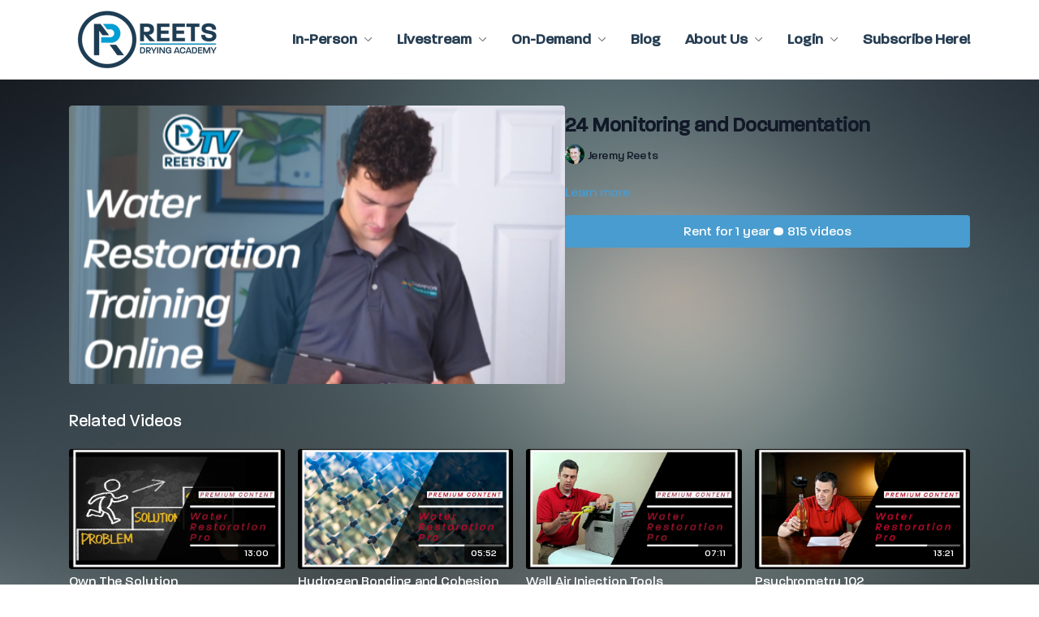

--- FILE ---
content_type: text/vnd.turbo-stream.html; charset=utf-8
request_url: https://reetstv.reetsdryingacademy.com/programs/24-monitoring-and-documentation-97541e.turbo_stream?playlist_position=sidebar&preview=false
body_size: -32
content:
<!DOCTYPE html><html><head><meta name="csrf-param" content="authenticity_token" />
<meta name="csrf-token" content="Unis23pgbJCSx2emPBTleNxMnXuOBjgfbBR3zDwl1mbunHX9EeFBIlgoTREkZ0eIxachECLcrhLegZsoXmKaKg" /></head><body><turbo-stream action="update" target="program_show"><template>
  <turbo-frame id="program_player">
      <turbo-frame id="program_content" src="/programs/24-monitoring-and-documentation-97541e/program_content?playlist_position=sidebar&amp;preview=false">
</turbo-frame></turbo-frame></template></turbo-stream></body></html>

--- FILE ---
content_type: text/html; charset=utf-8
request_url: https://reetstv.reetsdryingacademy.com/programs/24-monitoring-and-documentation-97541e/related
body_size: 11947
content:
<turbo-frame id="program_related" target="_top">

    <div class="container " data-area="program-related-videos">
      <div class="cbt-related mt-8  pb-16">
        <div class="cbt-related-title text-xl font-medium">Related Videos</div>
          <div class="mt-5 grid grid-cols-1 sm:grid-cols-2 md:grid-cols-3 lg:grid-cols-4 xl:grid-cols-4 gap-x-4 gap-y-6">
              <div data-area="related-video-item" class="">
                <swiper-slide
  data-card="video_442512"
  data-custom="content-card"
  class="self-start hotwired"
    data-short-description="With Water Restoration Pro, you will get:
Over 150 Training Videos
Resources (Including: Calculator, Forms, etc)"
    data-author-title-0="Jeremy Reets" data-author-permalink-0="jeremy-reets"
>

  <a class="card-image-container" data-turbo="true" data-turbo-prefetch="false" data-turbo-action="advance" data-turbo-frame="_top" onclick="window.CatalogAnalytics(&#39;clickContentItem&#39;, &#39;video&#39;, &#39;442512&#39;, &#39;Related Videos&#39;); window.CatalogAnalytics(&#39;clickRelatedVideo&#39;, &#39;442512&#39;, &#39;1&#39;, &#39;program_page&#39;)" href="/programs/423-own-the-solution-rtv-033mp4-fabcdc">
    <div class="image-container relative" data-test="catalog-card">
  <div class="relative image-content">
    <div aria-hidden="true" style="padding-bottom: 56%;"></div>
    <img loading="lazy" alt="Own The Solution" decoding="async"
         src="https://alpha.uscreencdn.com/images/programs/442512/horizontal/8445_2Fcatalog_image_2F530432_2FxR5vOjRT0m6IlwO9iOHp_4.2.3.jpg?auto=webp&width=350"
         srcset="https://alpha.uscreencdn.com/images/programs/442512/horizontal/8445_2Fcatalog_image_2F530432_2FxR5vOjRT0m6IlwO9iOHp_4.2.3.jpg?auto=webp&width=350 350w,
            https://alpha.uscreencdn.com/images/programs/442512/horizontal/8445_2Fcatalog_image_2F530432_2FxR5vOjRT0m6IlwO9iOHp_4.2.3.jpg?auto=webp&width=700 2x,
            https://alpha.uscreencdn.com/images/programs/442512/horizontal/8445_2Fcatalog_image_2F530432_2FxR5vOjRT0m6IlwO9iOHp_4.2.3.jpg?auto=webp&width=1050 3x"
         class="card-image b-image absolute object-cover h-full top-0 left-0" style="opacity: 1;">
  </div>
    <div class="badge flex justify-center items-center text-white content-card-badge z-0">
      <span class="badge-item">13:00</span>
      <svg xmlns="http://www.w3.org/2000/svg" width="13" height="9" viewBox="0 0 13 9" fill="none" class="badge-item content-watched-icon" data-test="content-watched-icon">
  <path fill-rule="evenodd" clip-rule="evenodd" d="M4.99995 7.15142L12.0757 0.0756836L12.9242 0.924212L4.99995 8.84848L0.575684 4.42421L1.42421 3.57568L4.99995 7.15142Z" fill="currentColor"></path>
</svg>

    </div>

</div>
<div class="content-watched-overlay"></div>

</a>  <a class="card-title" data-turbo="true" data-turbo-prefetch="false" data-turbo-action="advance" data-turbo-frame="_top" title="Own The Solution" aria-label="Own The Solution" onclick="window.CatalogAnalytics(&#39;clickContentItem&#39;, &#39;video&#39;, &#39;442512&#39;, &#39;Related Videos&#39;); window.CatalogAnalytics(&#39;clickRelatedVideo&#39;, &#39;442512&#39;, &#39;1&#39;, &#39;program_page&#39;)" href="/programs/423-own-the-solution-rtv-033mp4-fabcdc">
    <span class="line-clamp-2">
      Own The Solution
    </span>
</a></swiper-slide>


              </div>
              <div data-area="related-video-item" class="">
                <swiper-slide
  data-card="video_440145"
  data-custom="content-card"
  class="self-start hotwired"
    data-short-description="With Water Restoration Pro, you will get:
Over 150 Training Videos
Resources (Including: Calculator, Forms, etc)"
    data-author-title-0="Jeremy Reets" data-author-permalink-0="jeremy-reets"
>

  <a class="card-image-container" data-turbo="true" data-turbo-prefetch="false" data-turbo-action="advance" data-turbo-frame="_top" onclick="window.CatalogAnalytics(&#39;clickContentItem&#39;, &#39;video&#39;, &#39;440145&#39;, &#39;Related Videos&#39;); window.CatalogAnalytics(&#39;clickRelatedVideo&#39;, &#39;440145&#39;, &#39;2&#39;, &#39;program_page&#39;)" href="/programs/262-hydrogen-bonding-and-cohesion-rtv-113mp4-b9e00c">
    <div class="image-container relative" data-test="catalog-card">
  <div class="relative image-content">
    <div aria-hidden="true" style="padding-bottom: 56%;"></div>
    <img loading="lazy" alt="Hydrogen Bonding and Cohesion" decoding="async"
         src="https://alpha.uscreencdn.com/images/programs/440145/horizontal/8445_2Fcatalog_image_2F528399_2FzsrTG48bTTK5qW2GIDH3_2.6.2-edited.png?auto=webp&width=350"
         srcset="https://alpha.uscreencdn.com/images/programs/440145/horizontal/8445_2Fcatalog_image_2F528399_2FzsrTG48bTTK5qW2GIDH3_2.6.2-edited.png?auto=webp&width=350 350w,
            https://alpha.uscreencdn.com/images/programs/440145/horizontal/8445_2Fcatalog_image_2F528399_2FzsrTG48bTTK5qW2GIDH3_2.6.2-edited.png?auto=webp&width=700 2x,
            https://alpha.uscreencdn.com/images/programs/440145/horizontal/8445_2Fcatalog_image_2F528399_2FzsrTG48bTTK5qW2GIDH3_2.6.2-edited.png?auto=webp&width=1050 3x"
         class="card-image b-image absolute object-cover h-full top-0 left-0" style="opacity: 1;">
  </div>
    <div class="badge flex justify-center items-center text-white content-card-badge z-0">
      <span class="badge-item">05:52</span>
      <svg xmlns="http://www.w3.org/2000/svg" width="13" height="9" viewBox="0 0 13 9" fill="none" class="badge-item content-watched-icon" data-test="content-watched-icon">
  <path fill-rule="evenodd" clip-rule="evenodd" d="M4.99995 7.15142L12.0757 0.0756836L12.9242 0.924212L4.99995 8.84848L0.575684 4.42421L1.42421 3.57568L4.99995 7.15142Z" fill="currentColor"></path>
</svg>

    </div>

</div>
<div class="content-watched-overlay"></div>

</a>  <a class="card-title" data-turbo="true" data-turbo-prefetch="false" data-turbo-action="advance" data-turbo-frame="_top" title="Hydrogen Bonding and Cohesion" aria-label="Hydrogen Bonding and Cohesion" onclick="window.CatalogAnalytics(&#39;clickContentItem&#39;, &#39;video&#39;, &#39;440145&#39;, &#39;Related Videos&#39;); window.CatalogAnalytics(&#39;clickRelatedVideo&#39;, &#39;440145&#39;, &#39;2&#39;, &#39;program_page&#39;)" href="/programs/262-hydrogen-bonding-and-cohesion-rtv-113mp4-b9e00c">
    <span class="line-clamp-2">
      Hydrogen Bonding and Cohesion
    </span>
</a></swiper-slide>


              </div>
              <div data-area="related-video-item" class="">
                <swiper-slide
  data-card="video_449709"
  data-custom="content-card"
  class="self-start hotwired"
    data-short-description="With Water Restoration Pro, you will get:
Over 150 Training Videos
Resources (Including: Calculator, Forms, etc)"
    data-author-title-0="Jeremy Reets" data-author-permalink-0="jeremy-reets"
>

  <a class="card-image-container" data-turbo="true" data-turbo-prefetch="false" data-turbo-action="advance" data-turbo-frame="_top" onclick="window.CatalogAnalytics(&#39;clickContentItem&#39;, &#39;video&#39;, &#39;449709&#39;, &#39;Related Videos&#39;); window.CatalogAnalytics(&#39;clickRelatedVideo&#39;, &#39;449709&#39;, &#39;3&#39;, &#39;program_page&#39;)" href="/programs/1161-air-injection-wall-drying-principles-rtv-111mp4-7de78d">
    <div class="image-container relative" data-test="catalog-card">
  <div class="relative image-content">
    <div aria-hidden="true" style="padding-bottom: 56%;"></div>
    <img loading="lazy" alt="Wall Air Injection Tools" decoding="async"
         src="https://alpha.uscreencdn.com/images/programs/449709/horizontal/8445_2Fcatalog_image_2F536897_2FezZvtzQCQeqG5qBneWmI_1.16.1.jpg?auto=webp&width=350"
         srcset="https://alpha.uscreencdn.com/images/programs/449709/horizontal/8445_2Fcatalog_image_2F536897_2FezZvtzQCQeqG5qBneWmI_1.16.1.jpg?auto=webp&width=350 350w,
            https://alpha.uscreencdn.com/images/programs/449709/horizontal/8445_2Fcatalog_image_2F536897_2FezZvtzQCQeqG5qBneWmI_1.16.1.jpg?auto=webp&width=700 2x,
            https://alpha.uscreencdn.com/images/programs/449709/horizontal/8445_2Fcatalog_image_2F536897_2FezZvtzQCQeqG5qBneWmI_1.16.1.jpg?auto=webp&width=1050 3x"
         class="card-image b-image absolute object-cover h-full top-0 left-0" style="opacity: 1;">
  </div>
    <div class="badge flex justify-center items-center text-white content-card-badge z-0">
      <span class="badge-item">07:11</span>
      <svg xmlns="http://www.w3.org/2000/svg" width="13" height="9" viewBox="0 0 13 9" fill="none" class="badge-item content-watched-icon" data-test="content-watched-icon">
  <path fill-rule="evenodd" clip-rule="evenodd" d="M4.99995 7.15142L12.0757 0.0756836L12.9242 0.924212L4.99995 8.84848L0.575684 4.42421L1.42421 3.57568L4.99995 7.15142Z" fill="currentColor"></path>
</svg>

    </div>

</div>
<div class="content-watched-overlay"></div>

</a>  <a class="card-title" data-turbo="true" data-turbo-prefetch="false" data-turbo-action="advance" data-turbo-frame="_top" title="Wall Air Injection Tools" aria-label="Wall Air Injection Tools" onclick="window.CatalogAnalytics(&#39;clickContentItem&#39;, &#39;video&#39;, &#39;449709&#39;, &#39;Related Videos&#39;); window.CatalogAnalytics(&#39;clickRelatedVideo&#39;, &#39;449709&#39;, &#39;3&#39;, &#39;program_page&#39;)" href="/programs/1161-air-injection-wall-drying-principles-rtv-111mp4-7de78d">
    <span class="line-clamp-2">
      Wall Air Injection Tools
    </span>
</a></swiper-slide>


              </div>
              <div data-area="related-video-item" class="">
                <swiper-slide
  data-card="video_439865"
  data-custom="content-card"
  class="self-start hotwired"
    data-short-description="With Water Restoration Pro, you will get:
Over 150 Training Videos
Resources (Including: Calculator, Forms, etc)"
    data-author-title-0="Jeremy Reets" data-author-permalink-0="jeremy-reets"
>

  <a class="card-image-container" data-turbo="true" data-turbo-prefetch="false" data-turbo-action="advance" data-turbo-frame="_top" onclick="window.CatalogAnalytics(&#39;clickContentItem&#39;, &#39;video&#39;, &#39;439865&#39;, &#39;Related Videos&#39;); window.CatalogAnalytics(&#39;clickRelatedVideo&#39;, &#39;439865&#39;, &#39;4&#39;, &#39;program_page&#39;)" href="/programs/212-psychrometry-102-rtv-004new-versionmp4-9424e6">
    <div class="image-container relative" data-test="catalog-card">
  <div class="relative image-content">
    <div aria-hidden="true" style="padding-bottom: 56%;"></div>
    <img loading="lazy" alt="Psychrometry 102" decoding="async"
         src="https://alpha.uscreencdn.com/images/programs/439865/horizontal/8445_2Fcatalog_image_2F528151_2Fj2QhMxw3SRGc8rAVfcR0_2.1.2.png?auto=webp&width=350"
         srcset="https://alpha.uscreencdn.com/images/programs/439865/horizontal/8445_2Fcatalog_image_2F528151_2Fj2QhMxw3SRGc8rAVfcR0_2.1.2.png?auto=webp&width=350 350w,
            https://alpha.uscreencdn.com/images/programs/439865/horizontal/8445_2Fcatalog_image_2F528151_2Fj2QhMxw3SRGc8rAVfcR0_2.1.2.png?auto=webp&width=700 2x,
            https://alpha.uscreencdn.com/images/programs/439865/horizontal/8445_2Fcatalog_image_2F528151_2Fj2QhMxw3SRGc8rAVfcR0_2.1.2.png?auto=webp&width=1050 3x"
         class="card-image b-image absolute object-cover h-full top-0 left-0" style="opacity: 1;">
  </div>
    <div class="badge flex justify-center items-center text-white content-card-badge z-0">
      <span class="badge-item">13:21</span>
      <svg xmlns="http://www.w3.org/2000/svg" width="13" height="9" viewBox="0 0 13 9" fill="none" class="badge-item content-watched-icon" data-test="content-watched-icon">
  <path fill-rule="evenodd" clip-rule="evenodd" d="M4.99995 7.15142L12.0757 0.0756836L12.9242 0.924212L4.99995 8.84848L0.575684 4.42421L1.42421 3.57568L4.99995 7.15142Z" fill="currentColor"></path>
</svg>

    </div>

</div>
<div class="content-watched-overlay"></div>

</a>  <a class="card-title" data-turbo="true" data-turbo-prefetch="false" data-turbo-action="advance" data-turbo-frame="_top" title="Psychrometry 102" aria-label="Psychrometry 102" onclick="window.CatalogAnalytics(&#39;clickContentItem&#39;, &#39;video&#39;, &#39;439865&#39;, &#39;Related Videos&#39;); window.CatalogAnalytics(&#39;clickRelatedVideo&#39;, &#39;439865&#39;, &#39;4&#39;, &#39;program_page&#39;)" href="/programs/212-psychrometry-102-rtv-004new-versionmp4-9424e6">
    <span class="line-clamp-2">
      Psychrometry 102
    </span>
</a></swiper-slide>


              </div>
          </div>
        </div>
      </div>
    </div>
</turbo-frame>

--- FILE ---
content_type: text/css; charset=utf-8
request_url: https://assets-gke.uscreencdn.com/theme_assets/8445/custom_2.css?v=1739814671
body_size: 5615
content:
:root {
      --ds-bg-default: rgba(255,255,255,0.25);
}

@font-face {
  font-family: "Paralucent-Medium"; 
  src: url("https://db.onlinewebfonts.com/t/f0ea4ec01961a71ed24801fb00ce3c9e.eot"); 
  src: url("https://db.onlinewebfonts.com/t/f0ea4ec01961a71ed24801fb00ce3c9e.eot?#iefix") format("embedded-opentype"), 
  url("https://db.onlinewebfonts.com/t/f0ea4ec01961a71ed24801fb00ce3c9e.woff2") format("woff2"), 
  url("https://db.onlinewebfonts.com/t/f0ea4ec01961a71ed24801fb00ce3c9e.woff") format("woff"), 
  url("https://db.onlinewebfonts.com/t/f0ea4ec01961a71ed24801fb00ce3c9e.ttf") format("truetype"), 
  url("https://db.onlinewebfonts.com/t/f0ea4ec01961a71ed24801fb00ce3c9e.svg#ParalucentW00-Medium") format("svg");
}

#page .search .card-title,
#page .search .card-author {
  color: #fff !important;
}
.cbt-area,
.layout,
.page {
  background: url(https://s3.amazonaws.com/unode1/assets/8445/onSmpLFSSemOagiiRX9y_background-gradient.jpg) center no-repeat;
  background-attachment: fixed;
  background-size: cover;
}
.cbt-area .cbt-program .cbt-header {
  color: #fff;
}
#page .light .favorite svg path {
  stroke: #fff;
}
#page .light .cbt-tabs--tab-link,
#page .light .cbt-related-title {
  color: #fff;
}
.light .cbt-area .cbt-tabs--content {
  background-color: #f1f1f1 !important;
}

.light a.card-title,
.light .layout a.card-title {
  color: #fff !important;
  font-size: 1rem;
}
.light .cbt-area .cbt-related--flex a.card-author,
.light .layout a.card-author {
  color: #d0d0d0 !important;
}


.top_menu {
  height: auto;
}
.top_menu .container a {
  font-size: 18px;
}
.hovered-img {
  z-index: 3;
}
.custom-filter:hover .hovered-img {
  display: none;
}
.light .ui-filters {
  background-color: rgba(0,0,0,0.2) !important;
  border-top: 1px solid rgba(255,255,255,0.1) !important;
  border-bottom: 1px solid rgba(255,255,255,0.1) !important;
}
.light .selectr-selected, .light .filter-search, .light .s-button {
  border: 1px solid rgba(0,0,0,0.3) !important;
}
.light .s-button {
  background-color: #252525 !important;
  border: 1px solid rgba(0,0,0,0.3) !important;
  color: #fff !important;
}
.light .filter-search {
  background-color: #252525 !important;
  color: #fff !important;
}
.light .selectr-selected {
  background-color: #2a2a2a !important;
  color: #fff !important;
}

.top_menu .container a {
  font-weight: 600;
}
.custom-filters {
  padding-top: 40px;
  max-width: 1300px;
  margin: 0 auto;
}
.custom-filter {
  display: block;
  position: relative;
  height: 200px;
  overflow: hidden;
  border: 2px solid #fff;
  box-shadow: 0px 15px 15px #262f34;
}
.custom-filter img {
  width: 102%;
  position: absolute;
  top: 50%;
  left: 50%;
  transform: translate(-50%,-50%);
}
.custom-filter span {
  position: absolute;
  top: 50%;
  left: 50%;
  transform: translate(-50%,-50%);
  font-size: 35px;
  text-transform: uppercase;
  color: #fff;
  z-index: 2;
}
body, html, .card-title .card-duration, .cbt-tabs--content, .s-button {
  font-family: "Paralucent-Medium", sans-serif !important;
}

h1, h2, h3, h4, h5, .cbt-tabs--subtitle,
.cbt-related-title, .category-title,
.card-title, .s-button {
  font-family: "Paralucent-Medium", sans-serif !important;
  /*font-weight: 600;*/
}

.slide-background-image.slide-background-gradient {
  opacity: 0;
}
.catalog-area {
  padding-bottom: 0 !important;
  background: url(https://s3.amazonaws.com/unode1/assets/8445/onSmpLFSSemOagiiRX9y_background-gradient.jpg) center no-repeat;
  background-attachment: fixed;
  background-size: cover;
}

.container.catalog {
  margin-top: 0;
  overflow: hidden;
  padding-bottom: 80px !important;
  padding-top: 0 !important;
}
.s-category-area,
#category_show > div {
  background: #2C677B !important;
  color: #fff;
}
.s-category-text .s-title,
#category_show > div h1 {
  color: #fff;
  font-size: 1.5rem;
}
#page .page .s-category-text .s-desc div a, 
#page .page .s-category-text .s-desc div div, 
#page .page .s-category-text .s-desc div li, 
#page .page .s-category-text .s-desc div p, 
#page .page .s-category-text .s-desc div span, 
#page .page .s-category-text .s-desc div ul {
  color: #fff !important;
}

.swiper-container:before, .swiper-container:after {
  -webkit-mask-box-image: -webkit-gradient(linear, left top, right top, color-stop(0.00,rgba(0,0,0,0)), color-stop(0.04,rgba(0,0,0,1)), color-stop(0.96,rgba(0,0,0,1)), color-stop(1.00,rgba(0,0,0,0)));
  background: linear-gradient(270deg,transparent,rgba(0,0,0,.4) 20px,rgba(0,0,0,.4))!important;
}

.category-title {
  position: relative;
  color: #fff !Important;
  text-transform: uppercase;
  font-weight: bold !important;
  font-size: 34px !important;
}
.category-flex {
  position: relative;
  top: -4px;
}
.category-flex:before {
  content: '';
  position: absolute;
  top: 39px;
  left: -10vw;
  background: #2d677b;
  width: 120vw;
  height: 35px;
  opacity: 0;
}
.category-see-all {
  position: relative;
  top: -4px;
}
.category-see-all a {
  color: #fff !important;
}

.light .container.catalog .card-title {
  color: #fff !important;
}
.light .container.catalog .card-author {
  color: #bdc3c7!important;
}

.catalog-area .secondary-filters.ui-container {
  padding-bottom: 0;
}
@media screen and (min-width: 1330px) {
  .featured-category-title {
    font-size: 54px;
  }
}
@media only screen and (min-width:768px) and (max-width: 992px) {
  .custom-filter {
    height: 170px;
  }
}
@media only screen and (max-width:767px) {
  .custom-filter {
    height: 200px;
    margin-bottom: 20px;
  }
}
#category_filters .ui-filters,
.categories-filters-wrapper {
  background-color: rgb(60 74 82) !important;
}
.secondary-filters {
  padding: 1rem 0 !important;
}

#program_playlist > div {
  background-color: #fff;
}


--- FILE ---
content_type: text/javascript; charset=utf-8
request_url: https://assets-gke.uscreencdn.com/theme_assets/8445/scripts.js?v=1739814671
body_size: 1711
content:
let detectCatalogPage = () => {
  if (document.location.href.includes('/catalog')) {
    let container = document.querySelector('.container.catalog');
    if (!container) container = document.querySelector('.catalog-area'); 
    if (container) {
      if (!container.classList.value.includes('touched')) {
        renderCatalogFilters()
      }
    }
  }
  setTimeout(() => detectCatalogPage(), 300)
}

let renderCatalogFilters = () => {
  let container = document.querySelector('.container.catalog');
    if (!container) container = document.querySelector('.catalog-area'); 
  let filters = `
    <div class="custom-filters">
      <div class="row">
        <div class="col-12 col-lg-4">
          <a class="custom-filter" href="/categories/water">
            <img src="https://s3.amazonaws.com/unode1/assets/8445/BBm3DarBQZ2TfuyEGeau_water.jpg" class="hovered-img">
            <img src="https://s3.amazonaws.com/unode1/assets/8445/aDk65SnFRK2DJHVq7gUZ_water-gif-edit.gif" alt="Water">
            
          </a>
        </div> 
        <div class="col-12 col-lg-4">
          <a class="custom-filter" href="/categories/estimating">
            <img src="https://s3.amazonaws.com/unode1/assets/8445/cFombPPCTtOF3AMIYrrg_estimating.jpg" class="hovered-img">
            <img src="https://s3.amazonaws.com/unode1/assets/8445/29q3cabrRWGQBwkNMUrl_Estimating-Gif-CROPPED.gif" alt="Estimating">
            
          </a>
        </div> 
        <div class="col-12 col-lg-4">
          <a class="custom-filter" href="/categories/mold">
            <img src="https://s3.amazonaws.com/unode1/assets/8445/k5Sg1YqtRceVLCl2fmNs_mold.jpg" class="hovered-img">
            <img src="https://s3.amazonaws.com/unode1/assets/8445/sRWJQ37WQka1UgYFoYyy_green-mold.gif" alt="Mold">
            
          </a>
        </div> 
      </div>
    </div>
  `;
  console.log('renderCatalogFilters')
  container.insertAdjacentHTML('afterbegin', filters)
  container.classList.add('touched')
}
detectCatalogPage()